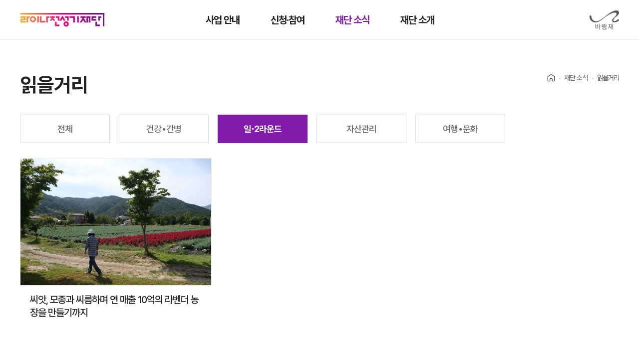

--- FILE ---
content_type: text/html;charset=UTF-8
request_url: https://www.junsungki.com/magazine/post-list.do?tag=%ED%95%98%EB%8A%AC%EB%9D%BC%EB%B2%A4%EB%8D%94%ED%8C%9C&group=WORK
body_size: 21345
content:
<!DOCTYPE html>
<html lang="ko">
<head>
    <meta charset="utf-8">
    <meta http-equiv="X-UA-Compatible" content="IE=edge">
    <meta content="yes" name="apple-mobile-web-app-capable" />
    <meta name="viewport" content="minimum-scale=1.0, width=device-width, maximum-scale=1, user-scalable=no" />
    <meta name="_csrf_token" content="a3e23cc0-d691-4e1a-80eb-cd1733a8a7fe">
    <meta name="format-detection" content="telephone=no" />
    <title>    읽을거리
</title>

    <meta name="naver-site-verification" content="da68c0ccae84ebcb0d83899391cc55e9dfcc2eec">
    <meta name="google-site-verification" content="FCx380ttbkp1QSvI6QF_Qe2EsFQDq0f7ysfQHDSCzfk" />
      <script nonce="3dOaKVwbkahBl0K6Dv4mYZ/lTgFZCOtR55ADLAgHRe4=" src="//assets.adobedtm.com/fd9eea4992f3/6e29231b2b5a/launch-ace9f638ac3a.min.js" async></script>


    <meta property="site_name" content="라이나전성기재단">
    <meta name="subject" content="라이나전성기재단">
    <meta name="description" content="우리 사회 곳곳의 건강한 삶을 함께 만들어 갑니다.">
    <meta name="keywords" content="50+, 라이나전성기재단, 전성기, 은퇴, 퇴직, 반려동물, 반려견, 펫, 시니어 포탈, 시니어 플랫폼, 기부, 제2라운드" />
    <meta name="author" content="라이나전성기재단">
    <meta name="Reply-To(Email)" content="lfhome@linafoundation.com">
    <meta name="Title" content="라이나전성기재단">
    <meta name="Publisher" content="라이나전성기재단">
    <meta name="Distribution" content="라이나전성기재단">
    <meta name="Copyright" content="Lina Foundation 2019, All Rights Reserved">
    <meta name="Robots" content="ALL">


    <link href="/assets/vendor/fullcalendar/core/main.min.css" rel="stylesheet">
    <link href="/assets/vendor/fullcalendar/daygrid/main.min.css" rel="stylesheet">
    <link href="/assets/vendor/video/video-js.min.css" rel="stylesheet">
    <link href="https://kr.object.ncloudstorage.com/cigna-image/assets/campaign/201908/campaign-style.css" rel="stylesheet">
    <link href="/assets/vendor/swiper/swiper-bundle.css" rel="stylesheet">
      <link rel="stylesheet" href="/assets/css/style.css">
    <script src="/assets/vendor/jquery/jquery.min.js"></script>
    <script src="/assets/vendor/form-serializer/jquery.serialize-object.min.js"></script>
    <script src="/assets/vendor/fullcalendar/core/main.min.js"></script>
    <script src="/assets/vendor/fullcalendar/daygrid/main.min.js"></script>
    <script src="/assets/vendor/swiper/swiper.min.js"></script>
    <script src="/assets/vendor/bootstrap/bootstrap.min.js"></script>
    <script src="/assets/vendor/video/video.min.js"></script>
    <script src="/assets/js/mobile.min.js?t=1769120474715"></script>
  	<script type="text/javascript" src="/assets/js/uiRenew.min.js"></script>

    <link rel="shortcut icon" href="/favicon.ico">
    <link rel="icon" href="/favicon-16x16.png" sizes="16x16">
    <link rel="icon" href="/favicon-32x32.png" sizes="32x32">
    <link rel="apple-touch-icon" sizes="180x180" href="/apple-touch-icon.png">
    <link rel="icon" type="image/png" href="/android-chrome-192x192.png" sizes="192x192">
    <link rel="icon" type="image/png" href="/android-chrome-256x256.png" sizes="256x256">
    <link rel="icon" type="image/png" href="/mstile-150x150.png" sizes="150x150">
    <style>
      body {
        height: var(--app-height);
      }
    </style>
    <script>
        window.addEventListener("DOMContentLoaded", function (ev) {
            var innerHeight = window.innerHeight;
            document.documentElement.style.setProperty("--app-height", innerHeight + "px");
        });
    </script>
    <script nonce="3dOaKVwbkahBl0K6Dv4mYZ/lTgFZCOtR55ADLAgHRe4=" async src="https://www.googletagmanager.com/gtag/js?id=AW-719408000"></script>
    <script nonce="3dOaKVwbkahBl0K6Dv4mYZ/lTgFZCOtR55ADLAgHRe4=">
      window.dataLayer = window.dataLayer || [];
      function gtag(){dataLayer.push(arguments);}
      gtag('js', new Date());

      gtag('config', 'AW-719408000');
    </script>

    <script nonce="3dOaKVwbkahBl0K6Dv4mYZ/lTgFZCOtR55ADLAgHRe4=" type="text/javascript" charset="UTF-8" src="//t1.daumcdn.net/adfit/static/kp.js"></script>
    <script nonce="3dOaKVwbkahBl0K6Dv4mYZ/lTgFZCOtR55ADLAgHRe4=" type="text/javascript">
      kakaoPixel('2528261594315403293').pageView();
    </script>

    <!-- Google Tag Manager -->
    <script>(function(w,d,s,l,i){w[l]=w[l]||[];w[l].push({'gtm.start':
    new Date().getTime(),event:'gtm.js'});var f=d.getElementsByTagName(s)[0],
    j=d.createElement(s),dl=l!='dataLayer'?'&l='+l:'';j.async=true;j.src=
    'https://www.googletagmanager.com/gtm.js?id='+i+dl;f.parentNode.insertBefore(j,f);
    })(window,document,'script','dataLayer','GTM-WRV2KF6');</script>
    <!-- End Google Tag Manager -->

      <meta id="meta_og_url" property="og:url" content="https://www.junsungki.com/magazine/post-list.do?group=WORK" />
    <meta property="og:type" content="website" />
    <meta id="meta_og_title" property="og:title"         content="읽을거리 일∙2라운드 | 전성기" />
    <meta id="meta_og_description" property="og:description"   content="일∙2라운드" />
    <meta id="meta_og_image" property="og:image"         content="/assets/images/junsungki-default-share.png" />
</head>
<body>
    <header>
        <div class="hd-top">
            <h1 class="logo"><a href="/">라이나전성기재단</a></h1>
            <div class="h-login">
                    <a href="/login.do">로그인</a>
                <a href="" class="h-search" data-toggle="modal" data-target="#searchPop">검색</a>
            </div>
            <ul class="gnb">
                <!-- 현재 페이지 li 태그에 클래스 'on'추가되야 합니다. -->
                <li><a href="/introduction/care-program.do">사업 안내</a></li>
                <li><a href="/practice/youth.do">신청·참여</a></li>
                <li class="on"><a href="/news/workreviews.do">재단 소식</a></li>
                <li><a href="/about/linafoundation.do">재단 소개</a></li>
            </ul>
            <div class="sponsor"><!--<a href="https://secure.donus.org/linafoundation/pay" target="_blank">후원하기</a>--></div>
            <div class="barangje"><a href="https://www.barangjae.com/" target="_blank">바랑재</a></div>
            <div class="nav-mobile"><a id="nav-toggle" href="#"><span></span></a></div>
        </div>
        <div class="nav">
            <div class="nav-grp">
                <!-- 현재 페이지 h2 태그에 클래스 'on'추가되야 합니다. -->
                <h2>사업 안내</h2>
                <ul>
                    <!-- 현재 페이지 li 태그에 클래스 'on'추가되야 합니다. -->
                    <li><a href="/introduction/care-program.do">돌봄 사업</a></li>
                    <li><a href="/introduction/awards.do">라이나50+어워즈</a></li>
                    <li><a href="/introduction/support-program.do">지원 사업</a></li>
                    <li><a href="/introduction/barangjae.do">바랑재</a></li>
                    <li><a href="/introduction/workhistory.do">지난사업보기</a></li>
                </ul>
            </div>
            <div class="nav-grp">
                <h2>신청·참여</h2>
                <ul>
                    <li><a href="/practice/youth.do">바랑재 드림 키친 신청</a></li>
                    <li><a href="/practice/mindcare-camp.do">돌봄캠프 신청</a></li>
                    <li><a href="/practice/mindcare-campus.do">돌봄캠퍼스 신청</a></li>
                    <li><a href="/practice/support.do">지원사업 신청</a></li>
                </ul>
            </div>
            <div class="nav-grp">
                <h2 class="on">재단 소식</h2>
                <ul>
                    <li><a href="/news/workreviews.do">사업후기</a></li>
                    <li><a href="/news/release.do">언론보도</a></li>
                    <li><a href="/news/notice.do">공지사항</a></li>
                    <li><a href="/cs.do">문의하기</a></li>
                    <li class="on"><a href="/magazine/post-list.do">읽을거리</a></li>
                </ul>
            </div>
            <div class="nav-grp">
                <h2>재단 소개</h2>
                <ul>
                    <li><a href="/about/linafoundation.do">인사말</a></li>
                    <li><a href="/about/history.do">연혁</a></li>
                    <li><a href="/about/report.do">운영보고&연차보고</a></li>
                    <li><a href="/about/people.do">함께하는 사람들</a></li>
                    <li><a href="/about/map.do">오시는 길</a></li>
                </ul>
            </div>
            <div class="nav-grp mo-only2">
                <h2><a href="/mypage/mindcare-camp.do">마이페이지</a></h2>
            </div>
            <div class="mo-nav-sub">
                <ul>
                    <li><a href="/practice/mindcare-camp.do">자기돌봄캠프</a></li>
                    <li><a href="/cs.do">문의하기</a></li>
                    <li><a href="/about/map.do">오시는 길</a></li>
                </ul>
            </div>
            <div class="mo-nav-sns">
                <ul>
                    <li><a href="https://www.instagram.com/barangjae_official" target="_blank">인스타그램</a></li>
                    <li><a href="https://www.youtube.com/c/%EC%A0%84%EC%84%B1%EA%B8%B0TV" target="_blank">유투브</a></li>
                    <li><a href="https://post.naver.com/my.naver?memberNo=24108940" target="_blank">네이버포스트</a></li>
                    <li><a href="https://www.facebook.com/junsungki.kr" target="_blank">페이스북</a></li>
                    <li><a href="http://pf.kakao.com/_BUlwu" target="_blank">카카오채널</a></li>
                </ul>
            </div>
        </div>
    </header><!-- header -->

    <main class="sub">
      <section class="section-post-list">
        <div class="container">
          <div class="page-header">
              <h2 class="page-header__title">읽을거리</h2>
  <nav aria-label="breadcrumb">
    <ol class="breadcrumb">
          <li class="breadcrumb-item">Home</li>
          <li class="breadcrumb-item">재단 소식</li>
          <li class="breadcrumb-item active" aria-current="page">읽을거리</li>
    </ol>
  </nav>
          </div>

          <div class="tab-menu-wrapper">
              <ul class="tab-menu tab-menu--space tab-menu--seven">
                  <li class="tab-menu__list tab-menu__line text-center">
                      <a href="/magazine/post-list.do" class="tab-menu__item">전체</a>
                  </li>
                  <li class="tab-menu__list tab-menu__line text-center">
                      <a href="/magazine/post-list.do?group=HEALTH" class="tab-menu__item">건강∙간병</a>
                  </li>
                  <li class="tab-menu__list tab-menu__line text-center">
                      <a href="/magazine/post-list.do?group=WORK" class="tab-menu__item tab-menu__item--active">일∙2라운드</a>
                  </li>
                  <li class="tab-menu__list tab-menu__line text-center">
                      <a href="/magazine/post-list.do?group=ASSET" class="tab-menu__item">자산관리</a>
                  </li>
                  <li class="tab-menu__list tab-menu__line text-center">
                      <a href="/magazine/post-list.do?group=TRIP" class="tab-menu__item">여행∙문화</a>
                  </li>
              </ul>
          </div>
          <div class="page-filter clearfix">
          </div>

          <ul class="thumb-list-wrapper thumb-list-wrapper--4">
                <li class="thumb-list thumb-list--card thumb-list--mgz">
                  <a class="thumb-list__link" href="/magazine/post-detail.do?id=2418&group=WORK">
                    <div class="thumb-list__img">
                      <img src="https://2k6uzlgx10282.edge.naverncp.com/2019/10/3f24b35a8a86495fbfe7e1f413f2eec9" alt="">
                    </div>
                    <div class="thumb-list__body">
                      <h3 class="title">씨앗, 모종과 씨름하며 연 매출 10억의 라벤더 농장을 만들기까지</h3>
                    </div>
                  </a>
                </li>
          </ul>



    <div class="pagination-wrapper text-center">
        <ul class="pagination">
          <li class="page-item icon-paging"><a class="page-link" href="/magazine/post-list.do?tag=%ED%95%98%EB%8A%AC%EB%9D%BC%EB%B2%A4%EB%8D%94%ED%8C%9C&group=WORK&page=1"><i class="front">맨앞</i></a></li>
          <li class="page-item icon-paging mr20 disabled">
            <a class="page-link" href="javascript:void(0);" aria-label="Previous">
              <i class="prev">이전</i>
            </a>
          </li>
            <li class="page-item active">
              <a class="page-link" href="javascript:void(0);">1</a>
            </li>
          <li class="page-item icon-paging ml20 disabled">
            <a class="page-link" href="javascript:void(0);" aria-label="Next">
              <i class="next">다음</i>
            </a>
          </li>
        <li class="page-item icon-paging"><a class="page-link" href="/magazine/post-list.do?tag=%ED%95%98%EB%8A%AC%EB%9D%BC%EB%B2%A4%EB%8D%94%ED%8C%9C&group=WORK&page=1"><i class="end">맨끝</i></a></li>
      </ul>
    </div>
        </div> <!-- end .container -->
      </section>
    </main>



    <!--// 서브페이지 공통 플로팅 버튼 박스 -->
        <!-- 서브페이지 공통 플로팅 버튼 박스 -->
        <div class="floating-wrap">
            <div class="floating-box open">
                <ul>
                    <!--<li><a href="https://secure.donus.org/linafoundation/pay" target="_blank">후원하기</a></li>-->
                    <li><a href="" data-toggle="modal" data-target="#searchPop">검색</a></li>
                    <li><a href="/cs.do">문의하기</a></li>
                    <li><a href="/mypage/mindcare-camp.do">마이페이지</a></li>
                    <li><a href="/news/notice.do">공지사항</a></li>
                </ul>
            </div>
            <button type="button" class="btn-floating-close">열기/닫기</button>
            <a href="#top" class="btn-gotop">탑으로</a>
        </div>
    <!-- 검색 팝업 -->
    <div id="searchPop" class="modal" role="dialog" style="display:none">
        <div class="modal-wrap m-l">
            <div class="modal-content">
                <div class="modal-header">
                    <h2>통합검색</h5>
                        <button type="button" class="btn-close" data-dismiss="modal">닫기</button>
                </div>
                <div class="modal-body">
                    <div class="search-box common-search">
                        <form action="/search.do">
                            <input type="text" class="form-input" name="search" placeholder="검색어를 입력해주세요.">
                            <input type="submit" value="검색">
                        </form>
                    </div>
                </div>
            </div>
        </div>
    </div>
    <!--// 검색 팝업 -->

    <footer>
        <div class="container">
            <div class="ft-top">
                <div class="ft-l">
                    <h1>라이나전성기재단</h1>
                    <img src="/renew/assets/images/heyday.png" alt="" class="heyday">
                    <div class="ft-policy">
                        <a href="/terms/terms-20190712.do">이용약관</a>
                        <a href="/privacy/privacy-20250924.do">개인정보처리방침</a>
                        <a href="/sponsor/sponsor-20240716.do">후원회원이용약관</a>
                    </div>
                    <div class="ft-info">
                        <p><span>주소</span> 서울특별시 종로구 삼봉로 48 라이나타워 3층 (구.청진동 188번지)</p>
                        <p><span>E-mail</span> lfhome@linafoundation.com <br><span>Fax</span> 02-6919-1093</p>
                    </div>
                </div>
                <div class="ft-r">
                    <div class="nav">
                        <div class="nav-grp">
                            <h2><a href="/introduction/care-program.do">사업 안내</a></h2>
                            <ul>
                                <li><a href="/introduction/care-program.do">돌봄 사업</a></li>
                                <li><a href="/introduction/awards.do">라이나50+어워즈</a></li>
                                <li><a href="/introduction/support-program.do">지원 사업</a></li>
                                <li><a href="/introduction/barangjae.do">바랑재</a></li>
                                <li><a href="/introduction/workhistory.do">지난사업보기</a></li>
                            </ul>
                        </div>
                        <div class="nav-grp">
                            <h2><a href="/practice/youth.do">신청·참여</a></h2>
                            <ul>
                                <li><a href="/practice/youth.do">바랑재 드림 키친 신청</a></li>
                                <li><a href="/practice/mindcare-camp.do">돌봄캠프 신청</a></li>
                                <li><a href="/practice/mindcare-campus.do">돌봄캠퍼스 신청</a></li>
                                <li><a href="/practice/support.do">지원사업 신청</a></li>
                            </ul>
                        </div>
                        <div class="nav-grp">
                            <h2><a href="/news/workreviews.do">재단 소식</a></h2>
                            <ul>
                                <li><a href="/news/workreviews.do">사업후기</a></li>
                                <li><a href="/news/release.do">언론보도</a></li>
                                <li><a href="/news/notice.do">공지사항</a></li>
                                <li><a href="/cs.do">문의하기</a></li>
                                <li><a href="/magazine/post-list.do">읽을거리</a></li>
                            </ul>
                        </div>
                        <div class="nav-grp">
                            <h2><a href="/about/linafoundation.do">재단 소개</a></h2>
                            <ul>
                                <li><a href="/about/linafoundation.do">인사말</a></li>
                                <li><a href="/about/history.do">연혁</a></li>
                                <li><a href="/about/report.do">운영 보고&연차보고</a></li>
                                <li><a href="/about/people.do">함께하는 사람들</a></li>
                                <li><a href="/about/map.do">오시는 길</a></li>
                            </ul>
                        </div>
                        <div class="nav-grp">
                            <h2><!--<a href="https://secure.donus.org/linafoundation/pay" target="_blank">후원하기</a>--></h2>
                        </div>
                    </div>
                </div>
            </div>
            <div class="ft-bottom">
                <div class="ft-l">
                    <p>Copyright © LINA Foundation 2024, All Rights Reserved.</p>
                </div>
                <div class="ft-r">
                    <ul class="ft-sns">
                        <li><a href="https://www.instagram.com/barangjae_official" target="_blank">인스타그램</a></li>
                        <li><a href="https://www.youtube.com/c/%EC%A0%84%EC%84%B1%EA%B8%B0TV" target="_blank">유투브</a></li>
                        <li><a href="https://post.naver.com/my.naver?memberNo=24108940" target="_blank">네이버포스트</a></li>
                        <li><a href="https://www.facebook.com/junsungki.kr" target="_blank">페이스북</a></li>
                        <li><a href="http://pf.kakao.com/_BUlwu" target="_blank">카카오채널</a></li>
                    </ul>
                    <div class="ft-link">
                        <a href="https://www.nts.go.kr/nts/main.do" target="_blank">국세청</a>
                        <a href="http://www.mohw.go.kr/react/index.jsp" target="_blank">보건복지부</a>
                        <a href="https://www.acrc.go.kr/" target="_blank">국민권익위원회</a>
                    </div>
                </div>
            </div>
        </div>
    </footer><!-- footer -->

  <script nonce="3dOaKVwbkahBl0K6Dv4mYZ/lTgFZCOtR55ADLAgHRe4=" async src="https://www.googletagmanager.com/gtag/js?id=UA-60942069-4"></script>
  <script nonce="3dOaKVwbkahBl0K6Dv4mYZ/lTgFZCOtR55ADLAgHRe4=">
  window.dataLayer = window.dataLayer || [];
  function gtag(){dataLayer.push(arguments);}
  gtag('js', new Date());

  gtag('config', 'UA-60942069-4');
  </script>
    <script nonce="3dOaKVwbkahBl0K6Dv4mYZ/lTgFZCOtR55ADLAgHRe4=">
      (function($) {
        var group = {'RECOMM':'전체','HEALTH':'건강∙간병','WORK':'일∙2라운드','ASSET':'자산관리','TRIP':'여행∙문화 ','TV':'전성기TV',};
      })(jQuery);
    </script>

</body>
</html>


--- FILE ---
content_type: image/svg+xml;charset=UTF-8
request_url: https://www.junsungki.com/renew/assets/images/sns_icon_fb.svg
body_size: 502
content:
<svg width="25" height="24" viewBox="0 0 25 24" fill="none" xmlns="http://www.w3.org/2000/svg">
<path fill-rule="evenodd" clip-rule="evenodd" d="M10.3848 12.9V21H14.1625V13.0125H16.7181L17.3848 9.6375H14.1625C14.1625 9.6375 14.1625 8.0625 14.1625 7.1625C14.1625 6.825 14.2737 6.375 14.8292 6.375C15.607 6.375 16.607 6.375 16.607 6.375V3C16.607 3 14.9403 3 13.1625 3C12.0514 3 10.3848 4.4625 10.3848 6.15C10.3848 7.8375 10.3848 9.6375 10.3848 9.6375H8.38477V13.0125L10.3848 12.9Z" fill="white"/>
</svg>


--- FILE ---
content_type: application/javascript;charset=UTF-8
request_url: https://www.junsungki.com/assets/js/mobile.min.js?t=1769120474715
body_size: 1851
content:
function moveLogin(e){confirm(e+" 로그인하시겠습니까?")&&(location.href="/login.do")}!function(i){"use strict";i(document).ready(function(){new Swiper(i(".js-menu-swiper").css("opacity",1),{slidesPerView:"auto",freeMode:!0,initialSlide:i(".swiper-menu__item--current").index()}),new Swiper(".js-magazine-swiper",{slidesPerView:"1.5",spaceBetween:5,centeredSlides:!0,pagination:{el:i(".js-magazine-swiper").find(".swiper-pagination"),type:"bullets"}});i(".js-open-drawer, .js-close-drawer").click(function(e){e.preventDefault(),i("body").toggleClass("drawer-open")}),i(".js-accordion").each(function(){var n=i(this);n.find(".js-toggle-accordion").click(function(e){e.preventDefault(),n.toggleClass("is-active")})}),i(".js-swiper").each(function(e,n){var t=i(this);new Swiper(this,{slidesPerView:1,pagination:{el:t.find(".swiper-pagination"),type:"bullets"}})}),i(".js-select").each(function(){var e,n=i(this);n.find("option").each(function(){i(this).is(":selected")&&(e=i(this).text(),n.find(".label").text(e))}),n.on("change",function(){return e=i(this).find("option:selected").text(),n.find(".label").text(e),!1})})}),i.ajaxSetup({headers:{"X-CSRF-TOKEN":i("meta[name=_csrf_token]").attr("content")},contentType:"application/json",dataType:"json",error:function(e){e.responseJSON&&alert(e.responseJSON.msg||e.responseJSON.message)}}),window.onload=function(){function n(e){return e.stopPropagation?e.stopPropagation():window.event&&(window.event.cancelBubble=!0),e.preventDefault(),!1}document.addEventListener("contextmenu",function(e){e.preventDefault()},!1),document.addEventListener("keydown",function(e){e.ctrlKey&&e.shiftKey&&73==e.keyCode&&n(e),e.ctrlKey&&e.shiftKey&&74==e.keyCode&&n(e),83==e.keyCode&&(navigator.platform.match("Mac")?e.metaKey:e.ctrlKey)&&n(e),e.ctrlKey&&85==e.keyCode&&n(e),123==event.keyCode&&n(e)},!1)}}(jQuery);